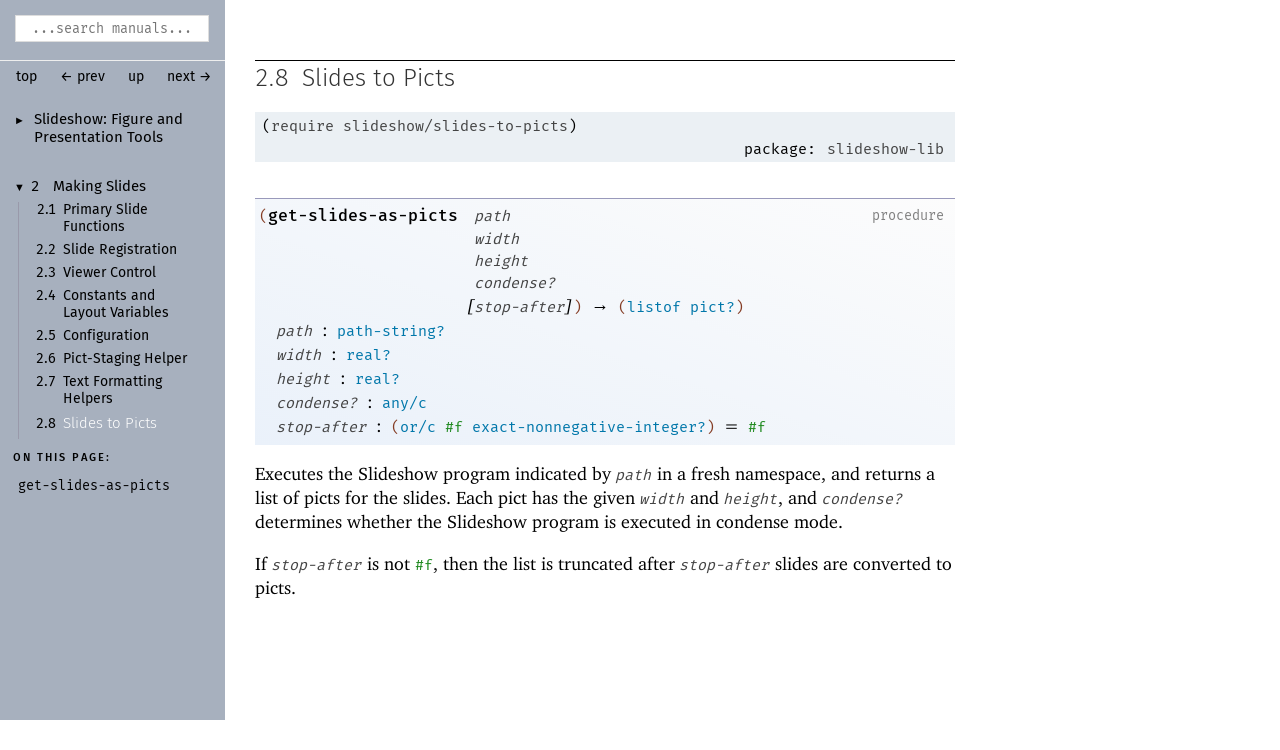

--- FILE ---
content_type: text/html; charset=utf-8
request_url: https://download.racket-lang.org/releases/8.1/doc/slideshow/Slides_to_Picts.html
body_size: 2792
content:
<!DOCTYPE html PUBLIC "-//W3C//DTD HTML 4.01 Transitional//EN" "http://www.w3.org/TR/html4/loose.dtd">
<html><head><meta http-equiv="content-type" content="text/html; charset=utf-8"/><meta name="viewport" content="width=device-width, initial-scale=0.8"/><title>2.8&nbsp;Slides to Picts</title><link rel="stylesheet" type="text/css" href="../scribble.css" title="default"/><link rel="stylesheet" type="text/css" href="../racket.css" title="default"/><link rel="stylesheet" type="text/css" href="../manual-style.css" title="default"/><link rel="stylesheet" type="text/css" href="../manual-racket.css" title="default"/><link rel="stylesheet" type="text/css" href="../doc-site.css" title="default"/><script type="text/javascript" src="../scribble-common.js"></script><script type="text/javascript" src="../manual-racket.js"></script><script type="text/javascript" src="../doc-site.js"></script><script type="text/javascript" src="../local-redirect/local-redirect.js"></script><script type="text/javascript" src="../local-redirect/local-user-redirect.js"></script><!--[if IE 6]><style type="text/css">.SIEHidden { overflow: hidden; }</style><![endif]--></head><body id="doc-racket-lang-org"><div class="tocset"><div class="tocview"><div class="tocviewlist tocviewlisttopspace"><div class="tocviewtitle"><table cellspacing="0" cellpadding="0"><tr><td style="width: 1em;"><a href="javascript:void(0);" title="Expand/Collapse" class="tocviewtoggle" onclick="TocviewToggle(this,&quot;tocview_0&quot;);">&#9658;</a></td><td></td><td><a href="index.html" class="tocviewlink" data-pltdoc="x">Slideshow:<span class="mywbr"> &nbsp;</span> Figure and Presentation Tools</a></td></tr></table></div><div class="tocviewsublisttop" style="display: none;" id="tocview_0"><table cellspacing="0" cellpadding="0"><tr><td align="right">1&nbsp;</td><td><a href="Creating_Slide_Presentations.html" class="tocviewlink" data-pltdoc="x">Creating Slide Presentations</a></td></tr><tr><td align="right">2&nbsp;</td><td><a href="Making_Slides.html" class="tocviewselflink" data-pltdoc="x">Making Slides</a></td></tr><tr><td align="right">3&nbsp;</td><td><a href="aspect.html" class="tocviewlink" data-pltdoc="x">Fullscreen vs. Widescreen Aspect Ratio</a></td></tr><tr><td align="right">4&nbsp;</td><td><a href="Typesetting_Racket_Code_in_Slideshow.html" class="tocviewlink" data-pltdoc="x">Typesetting Racket Code in Slideshow</a></td></tr><tr><td align="right">5&nbsp;</td><td><a href="play.html" class="tocviewlink" data-pltdoc="x">Animations</a></td></tr><tr><td align="right">6&nbsp;</td><td><a href="legacy.html" class="tocviewlink" data-pltdoc="x">Legacy Libraries</a></td></tr><tr><td align="right"></td><td><a href="doc-bibliography.html" class="tocviewlink" data-pltdoc="x">Bibliography</a></td></tr><tr><td align="right"></td><td><a href="doc-index.html" class="tocviewlink" data-pltdoc="x">Index</a></td></tr></table></div></div><div class="tocviewlist"><table cellspacing="0" cellpadding="0"><tr><td style="width: 1em;"><a href="javascript:void(0);" title="Expand/Collapse" class="tocviewtoggle" onclick="TocviewToggle(this,&quot;tocview_1&quot;);">&#9660;</a></td><td>2&nbsp;</td><td><a href="Making_Slides.html" class="tocviewlink" data-pltdoc="x">Making Slides</a></td></tr></table><div class="tocviewsublistbottom" style="display: block;" id="tocview_1"><table cellspacing="0" cellpadding="0"><tr><td align="right">2.1&nbsp;</td><td><a href="Primary_Slide_Functions.html" class="tocviewlink" data-pltdoc="x">Primary Slide Functions</a></td></tr><tr><td align="right">2.2&nbsp;</td><td><a href="Slide_Registration.html" class="tocviewlink" data-pltdoc="x">Slide Registration</a></td></tr><tr><td align="right">2.3&nbsp;</td><td><a href="Viewer_Control.html" class="tocviewlink" data-pltdoc="x">Viewer Control</a></td></tr><tr><td align="right">2.4&nbsp;</td><td><a href="Constants_and_Layout_Variables.html" class="tocviewlink" data-pltdoc="x">Constants and Layout Variables</a></td></tr><tr><td align="right">2.5&nbsp;</td><td><a href="Configuration.html" class="tocviewlink" data-pltdoc="x">Configuration</a></td></tr><tr><td align="right">2.6&nbsp;</td><td><a href="Pict-Staging_Helper.html" class="tocviewlink" data-pltdoc="x">Pict-<wbr></wbr>Staging Helper</a></td></tr><tr><td align="right">2.7&nbsp;</td><td><a href="Text_Formatting_Helpers.html" class="tocviewlink" data-pltdoc="x">Text Formatting Helpers</a></td></tr><tr><td align="right">2.8&nbsp;</td><td><a href="" class="tocviewselflink" data-pltdoc="x">Slides to Picts</a></td></tr></table></div></div></div><div class="tocsub"><div class="tocsubtitle">On this page:</div><table class="tocsublist" cellspacing="0"><tr><td><a href="#%28def._%28%28lib._slideshow%2Fslides-to-picts..rkt%29._get-slides-as-picts%29%29" class="tocsublink" data-pltdoc="x"><span class="RktSym"><span class="RktValLink">get-<wbr></wbr>slides-<wbr></wbr>as-<wbr></wbr>picts</span></span></a></td></tr></table></div></div><div class="maincolumn"><div class="main"><div class="navsettop"><span class="navleft"><form class="searchform"><input class="searchbox" id="searchbox" type="text" tabindex="1" placeholder="...search manuals..." title="Enter a search string to search the manuals" onkeypress="return DoSearchKey(event, this, &quot;8.1&quot;, &quot;../&quot;);"/></form>&nbsp;&nbsp;<a href="../index.html" title="up to the documentation top" data-pltdoc="x" onclick="return GotoPLTRoot(&quot;8.1&quot;);">top</a></span><span class="navright">&nbsp;&nbsp;<a href="Text_Formatting_Helpers.html" title="backward to &quot;2.7 Text Formatting Helpers&quot;" data-pltdoc="x">&larr; prev</a>&nbsp;&nbsp;<a href="Making_Slides.html" title="up to &quot;2 Making Slides&quot;" data-pltdoc="x">up</a>&nbsp;&nbsp;<a href="aspect.html" title="forward to &quot;3 Fullscreen vs. Widescreen Aspect Ratio&quot;" data-pltdoc="x">next &rarr;</a></span>&nbsp;</div><h4 x-source-module="(lib &quot;scribblings/slideshow/slideshow.scrbl&quot;)" x-source-pkg="slideshow-doc" x-part-tag="&quot;Slides_to_Picts&quot;">2.8<tt>&nbsp;</tt><a name="(part._.Slides_to_.Picts)"></a><a name="(mod-path._slideshow/slides-to-picts)"></a>Slides to Picts</h4><p><table cellspacing="0" cellpadding="0" class="defmodule"><tr><td align="left" colspan="2"><span class="hspace">&nbsp;</span><span class="RktPn">(</span><span class="RktSym"><a href="https://download.racket-lang.org/releases/8.1/doc/local-redirect/index.html?doc=reference&amp;rel=require.html%23%2528form._%2528%2528lib._racket%252Fprivate%252Fbase..rkt%2529._require%2529%2529&amp;version=8.1" class="RktStxLink Sq" data-pltdoc="x">require</a></span><span class="stt"> </span><a href="" class="RktModLink" data-pltdoc="x"><span class="RktSym">slideshow/slides-to-picts</span></a><span class="RktPn">)</span></td></tr><tr><td align="left">&nbsp;</td><td align="right"><span class="RpackageSpec"><span class="Smaller">&nbsp;package:</span> <a href="https://pkgs.racket-lang.org/package/slideshow-lib" title="Install this package using `raco pkg install slideshow-lib`"><span class="stt">slideshow-lib</span></a></span></td></tr></table></p><p><div class="SIntrapara"><blockquote class="SVInsetFlow"><table cellspacing="0" cellpadding="0" class="boxed RBoxed"><tr><td><blockquote class="SubFlow"><div class="RBackgroundLabel SIEHidden"><div class="RBackgroundLabelInner"><p>procedure</p></div></div><table cellspacing="0" cellpadding="0" class="prototype RForeground"><tr><td valign="top"><span class="RktPn">(</span><a name="(def._((lib._slideshow/slides-to-picts..rkt)._get-slides-as-picts))"></a><span title="Provided from: slideshow/slides-to-picts | Package: slideshow-lib"><span class="RktSym"><a href="#%28def._%28%28lib._slideshow%2Fslides-to-picts..rkt%29._get-slides-as-picts%29%29" class="RktValDef RktValLink" data-pltdoc="x">get-slides-as-picts</a></span></span></td><td valign="top"><span class="hspace">&nbsp;</span></td><td valign="top"><span class="RktVar">path</span></td><td valign="top"><span class="hspace">&nbsp;</span></td><td valign="top"><span class="hspace">&nbsp;</span></td><td valign="top"><span class="hspace">&nbsp;</span></td><td valign="top"><span class="hspace">&nbsp;</span></td></tr><tr><td valign="top"><span class="hspace">&nbsp;</span></td><td valign="top"><span class="hspace">&nbsp;</span></td><td valign="top"><span class="RktVar">width</span></td><td valign="top"><span class="hspace">&nbsp;</span></td><td valign="top"><span class="hspace">&nbsp;</span></td><td valign="top"><span class="hspace">&nbsp;</span></td><td valign="top"><span class="hspace">&nbsp;</span></td></tr><tr><td valign="top"><span class="hspace">&nbsp;</span></td><td valign="top"><span class="hspace">&nbsp;</span></td><td valign="top"><span class="RktVar">height</span></td><td valign="top"><span class="hspace">&nbsp;</span></td><td valign="top"><span class="hspace">&nbsp;</span></td><td valign="top"><span class="hspace">&nbsp;</span></td><td valign="top"><span class="hspace">&nbsp;</span></td></tr><tr><td valign="top"><span class="hspace">&nbsp;</span></td><td valign="top"><span class="hspace">&nbsp;</span></td><td valign="top"><span class="RktVar">condense?</span></td><td valign="top"><span class="hspace">&nbsp;</span></td><td valign="top"><span class="hspace">&nbsp;</span></td><td valign="top"><span class="hspace">&nbsp;</span></td><td valign="top"><span class="hspace">&nbsp;</span></td></tr><tr><td valign="top"><span class="hspace">&nbsp;</span></td><td valign="top"><span class="hspace">&nbsp;</span><span class="RktOpt">[</span></td><td valign="top"><span class="RktVar">stop-after</span><span class="RktOpt">]</span><span class="RktPn">)</span></td><td valign="top"><span class="hspace">&nbsp;</span></td><td valign="top">&rarr;</td><td valign="top"><span class="hspace">&nbsp;</span></td><td valign="top"><span class="RktPn">(</span><span class="RktSym"><a href="https://download.racket-lang.org/releases/8.1/doc/local-redirect/index.html?doc=reference&amp;rel=data-structure-contracts.html%23%2528def._%2528%2528lib._racket%252Fcontract%252Fbase..rkt%2529._listof%2529%2529&amp;version=8.1" class="RktValLink Sq" data-pltdoc="x">listof</a></span><span class="hspace">&nbsp;</span><span class="RktSym"><a href="https://download.racket-lang.org/releases/8.1/doc/local-redirect/index.html?doc=pict&amp;rel=Pict_Datatype.html%23%2528def._%2528%2528lib._pict%252Fmain..rkt%2529._pict%7E3f%2529%2529&amp;version=8.1" class="RktValLink Sq" data-pltdoc="x">pict?</a></span><span class="RktPn">)</span></td></tr></table></blockquote></td></tr><tr><td><span class="hspace">&nbsp;&nbsp;</span><span class="RktVar">path</span><span class="hspace">&nbsp;</span>:<span class="hspace">&nbsp;</span><span class="RktSym"><a href="https://download.racket-lang.org/releases/8.1/doc/local-redirect/index.html?doc=reference&amp;rel=Manipulating_Paths.html%23%2528def._%2528%2528lib._racket%252Fprivate%252Fmisc..rkt%2529._path-string%7E3f%2529%2529&amp;version=8.1" class="RktValLink Sq" data-pltdoc="x">path-string?</a></span></td></tr><tr><td><span class="hspace">&nbsp;&nbsp;</span><span class="RktVar">width</span><span class="hspace">&nbsp;</span>:<span class="hspace">&nbsp;</span><span class="RktSym"><a href="https://download.racket-lang.org/releases/8.1/doc/local-redirect/index.html?doc=reference&amp;rel=number-types.html%23%2528def._%2528%2528quote._%7E23%7E25kernel%2529._real%7E3f%2529%2529&amp;version=8.1" class="RktValLink Sq" data-pltdoc="x">real?</a></span></td></tr><tr><td><span class="hspace">&nbsp;&nbsp;</span><span class="RktVar">height</span><span class="hspace">&nbsp;</span>:<span class="hspace">&nbsp;</span><span class="RktSym"><a href="https://download.racket-lang.org/releases/8.1/doc/local-redirect/index.html?doc=reference&amp;rel=number-types.html%23%2528def._%2528%2528quote._%7E23%7E25kernel%2529._real%7E3f%2529%2529&amp;version=8.1" class="RktValLink Sq" data-pltdoc="x">real?</a></span></td></tr><tr><td><span class="hspace">&nbsp;&nbsp;</span><span class="RktVar">condense?</span><span class="hspace">&nbsp;</span>:<span class="hspace">&nbsp;</span><span class="RktSym"><a href="https://download.racket-lang.org/releases/8.1/doc/local-redirect/index.html?doc=reference&amp;rel=data-structure-contracts.html%23%2528def._%2528%2528lib._racket%252Fcontract%252Fprivate%252Fmisc..rkt%2529._any%252Fc%2529%2529&amp;version=8.1" class="RktValLink Sq" data-pltdoc="x">any/c</a></span></td></tr><tr><td><span class="hspace">&nbsp;&nbsp;</span><span class="RktVar">stop-after</span><span class="hspace">&nbsp;</span>:<span class="hspace">&nbsp;</span><span class="RktPn">(</span><span class="RktSym"><a href="https://download.racket-lang.org/releases/8.1/doc/local-redirect/index.html?doc=reference&amp;rel=data-structure-contracts.html%23%2528def._%2528%2528lib._racket%252Fcontract%252Fbase..rkt%2529._or%252Fc%2529%2529&amp;version=8.1" class="RktValLink Sq" data-pltdoc="x">or/c</a></span><span class="hspace">&nbsp;</span><span class="RktVal">#f</span><span class="hspace">&nbsp;</span><span class="RktSym"><a href="https://download.racket-lang.org/releases/8.1/doc/local-redirect/index.html?doc=reference&amp;rel=number-types.html%23%2528def._%2528%2528quote._%7E23%7E25kernel%2529._exact-nonnegative-integer%7E3f%2529%2529&amp;version=8.1" class="RktValLink Sq" data-pltdoc="x">exact-nonnegative-integer?</a></span><span class="RktPn">)</span><span class="hspace">&nbsp;</span>=<span class="hspace">&nbsp;</span><span class="RktVal">#f</span></td></tr></table></blockquote></div><div class="SIntrapara">Executes the Slideshow program indicated by <span class="RktVar">path</span> in a fresh
namespace, and returns a list of picts for the slides. Each pict has
the given <span class="RktVar">width</span> and <span class="RktVar">height</span>, and <span class="RktVar">condense?</span>
determines whether the Slideshow program is executed in condense
mode.</div></p><p>If <span class="RktVar">stop-after</span> is not <span class="RktVal">#f</span>, then the list is truncated
after <span class="RktVar">stop-after</span> slides are converted to picts.</p><div class="navsetbottom"><span class="navleft"><form class="searchform"><input class="searchbox" id="searchbox" type="text" tabindex="1" placeholder="...search manuals..." title="Enter a search string to search the manuals" onkeypress="return DoSearchKey(event, this, &quot;8.1&quot;, &quot;../&quot;);"/></form>&nbsp;&nbsp;<a href="../index.html" title="up to the documentation top" data-pltdoc="x" onclick="return GotoPLTRoot(&quot;8.1&quot;);">top</a></span><span class="navright">&nbsp;&nbsp;<a href="Text_Formatting_Helpers.html" title="backward to &quot;2.7 Text Formatting Helpers&quot;" data-pltdoc="x">&larr; prev</a>&nbsp;&nbsp;<a href="Making_Slides.html" title="up to &quot;2 Making Slides&quot;" data-pltdoc="x">up</a>&nbsp;&nbsp;<a href="aspect.html" title="forward to &quot;3 Fullscreen vs. Widescreen Aspect Ratio&quot;" data-pltdoc="x">next &rarr;</a></span>&nbsp;</div></div></div><div id="contextindicator">&nbsp;</div><script defer src="https://static.cloudflareinsights.com/beacon.min.js/vcd15cbe7772f49c399c6a5babf22c1241717689176015" integrity="sha512-ZpsOmlRQV6y907TI0dKBHq9Md29nnaEIPlkf84rnaERnq6zvWvPUqr2ft8M1aS28oN72PdrCzSjY4U6VaAw1EQ==" data-cf-beacon='{"version":"2024.11.0","token":"ee993e9d464a4c14a257f0614d113b16","r":1,"server_timing":{"name":{"cfCacheStatus":true,"cfEdge":true,"cfExtPri":true,"cfL4":true,"cfOrigin":true,"cfSpeedBrain":true},"location_startswith":null}}' crossorigin="anonymous"></script>
</body></html>

--- FILE ---
content_type: text/css
request_url: https://download.racket-lang.org/releases/8.1/doc/scribble.css
body_size: 1955
content:

/* This file is used by default by all Scribble documents.
   See also "manual.css", which is added by default by the
   `scribble/manual` language. */

/* CSS seems backward: List all the classes for which we want a
   particular font, so that the font can be changed in one place.  (It
   would be nicer to reference a font definition from all the places
   that we want it.)

   As you read the rest of the file, remember to double-check here to
   see if any font is set. */

/* Monospace: */
.maincolumn, .refpara, .refelem, .tocset, .stt, .hspace, .refparaleft, .refelemleft {
  font-family: monospace;
}

/* Serif: */
.main, .refcontent, .tocview, .tocsub, .sroman, i {
  font-family: serif;
}

/* Sans-serif: */
.version, .versionNoNav, .ssansserif {
  font-family: sans-serif;
}
.ssansserif {
  font-size: 80%;
  font-weight: bold;
}

/* Emphasis: alternate italics and normal as we nest */
.emph {
  font-style: italic;
}
.emph .emph {
  font-style: normal;
}
.emph .emph .emph {
  font-style: italic;
}
.emph .emph .emph .emph {
  font-style: normal;
}
.emph .emph .emph .emph .emph {
  font-style: italic;
}
.emph .emph .emph .emph .emph .emph {
  font-style: normal;
}

/* ---------------------------------------- */

p, .SIntrapara {
  display: block;
  margin: 1em 0;
}

h2 { /* per-page main title */
  margin-top: 0;
}

h3, h4, h5, h6, h7, h8 {
  margin-top: 1.75em;
  margin-bottom: 0.5em;
}

.SSubSubSubSection {
  font-weight: bold;
  font-size: 0.83em; /* should match h5; from HTML 4 reference */
}

/* Needed for browsers like Opera, and eventually for HTML 4 conformance.
   This means that multiple paragraphs in a table element do not have a space
   between them. */
table p {
  margin-top: 0;
  margin-bottom: 0;
}

/* ---------------------------------------- */
/* Main */

body {
  color: black;
  background-color: #ffffff;
}

table td {
  padding-left: 0;
  padding-right: 0;
}

.maincolumn {
  width: 43em;
  margin-right: -40em;
  margin-left: 15em;
}

.main {
  text-align: left;
}

/* ---------------------------------------- */
/* Navigation */

.navsettop, .navsetbottom {
  background-color: #f0f0e0;
  padding: 0.25em 0 0.25em 0;
}

.navsettop {
  margin-bottom: 1.5em;
  border-bottom: 2px solid #e0e0c0;
}

.navsetbottom {
  margin-top: 2em;
  border-top: 2px solid #e0e0c0;
}

.navleft {
  margin-left: 1ex;
  position: relative;
  float: left;
  white-space: nowrap;
}
.navright {
  margin-right: 1ex;
  position: relative;
  float: right;
  white-space: nowrap;
}
.nonavigation {
  color: #e0e0e0;
}

.searchform {
  display: inline;
  margin: 0;
  padding: 0;
}

.nosearchform {
  display: none;
}

.searchbox {
  width: 16em;
  margin: 0px;
  padding: 0px;
  background-color: #eee;
  border: 1px solid #ddd;
  vertical-align: middle;
}

.searchbox::placeholder {
  text-align: center;
}

#contextindicator {
  position: fixed;
  background-color: #c6f;
  color: #000;
  font-family: monospace;
  font-weight: bold;
  padding: 2px 10px;
  display: none;
  right: 0;
  bottom: 0;
}

/* ---------------------------------------- */
/* Version */

.versionbox {
  position: relative;
  float: right;
  left: 2em;
  height: 0em;
  width: 13em;
  margin: 0em -13em 0em 0em;
}
.version {
  font-size: small;
}
.versionNoNav {
  font-size: xx-small; /* avoid overlap with author */
}

.version:before, .versionNoNav:before {
  content: "Version ";
}

/* ---------------------------------------- */
/* Margin notes */

.refpara, .refelem {
  position: relative;
  float: right;
  left: 2em;
  height: 0em;
  width: 13em;
  margin: 0em -13em 0em 0em;
}

.refpara, .refparaleft {
  top: -1em;
}

.refcolumn {
  background-color: #F5F5DC;
  display: block;
  position: relative;
  width: 13em;
  font-size: 85%;
  border: 0.5em solid #F5F5DC;
  margin: 0 0 0 0;
  white-space: normal; /* in case margin note is inside code sample */
}

.refcontent {
  margin: 0 0 0 0;
}

.refcontent p {
  margin-top: 0;
  margin-bottom: 0;
}

.refparaleft, .refelemleft {
  position: relative;
  float: left;
  right: 2em;
  height: 0em;
  width: 13em;
  margin: 0em 0em 0em -13em;
}

.refcolumnleft {
  background-color: #F5F5DC;
  display: block;
  position: relative;
  width: 13em;
  font-size: 85%;
  border: 0.5em solid #F5F5DC;
  margin: 0 0 0 0;
}


/* ---------------------------------------- */
/* Table of contents, inline */

.toclink {
  text-decoration: none;
  color: blue;
  font-size: 85%;
}

.toptoclink {
  text-decoration: none;
  color: blue;
  font-weight: bold;
}

/* ---------------------------------------- */
/* Table of contents, left margin */

.tocset {
  position: relative;
  float: left;
  width: 12.5em;
  margin-right: 2em;
}
.tocset td {
  vertical-align: text-top;
}

.tocview {
  text-align: left;
  background-color: #f0f0e0;
}

.tocsub {
  text-align: left;
  margin-top: 0.5em;
  background-color: #f0f0e0;
}

.tocviewlist, .tocsublist {
  margin-left: 0.2em;
  margin-right: 0.2em;
  padding-top: 0.2em;
  padding-bottom: 0.2em;
}
.tocviewlist table {
  font-size: 82%;
}

.tocviewlisttopspace {
  margin-bottom: 1em;
}

.tocviewsublist, .tocviewsublistonly, .tocviewsublisttop, .tocviewsublistbottom {
  margin-left: 0.4em;
  border-left: 1px solid #bbf;
  padding-left: 0.8em;
}
.tocviewsublist {
  margin-bottom: 1em;
}
.tocviewsublist table,
.tocviewsublistonly table,
.tocviewsublisttop table,
.tocviewsublistbottom table {
  font-size: 75%;
}

.tocviewtitle * {
  font-weight: bold;
}

.tocviewlink {
  text-decoration: none;
  color: blue;
}

.tocviewselflink {
  text-decoration: underline;
  color: blue;
}

.tocviewtoggle {
  text-decoration: none;
  color: blue;
  font-size: 75%; /* looks better, and avoids bounce when toggling sub-sections due to font alignments */
}

.tocsublist td {
  padding-left: 1em;
  text-indent: -1em;
}

.tocsublinknumber {
  font-size: 82%;
}

.tocsublink {
  font-size: 82%;
  text-decoration: none;
}

.tocsubseclink {
  font-size: 82%;
  text-decoration: none;
}

.tocsubnonseclink {
  font-size: 82%;
  text-decoration: none;
  padding-left: 0.5em;
}

.tocsubtitle {
  font-size: 82%;
  font-style: italic;
  margin: 0.2em;
}

/* ---------------------------------------- */
/* Some inline styles */

.indexlink {
  text-decoration: none;
}

.nobreak {
  white-space: nowrap;
}

pre { margin-left: 2em; }
blockquote { margin-left: 2em; }

ol          { list-style-type: decimal; }
ol ol       { list-style-type: lower-alpha; }
ol ol ol    { list-style-type: lower-roman; }
ol ol ol ol { list-style-type: upper-alpha; }

.SCodeFlow {
  display: block;
  margin-left: 1em;
  margin-bottom: 0em;
  margin-right: 1em;
  margin-top: 0em;
  white-space: nowrap;  
}

.SVInsetFlow {
  display: block;
  margin-left: 0em;
  margin-bottom: 0em;
  margin-right: 0em;
  margin-top: 0em;
}

.SubFlow {
  display: block;
  margin: 0em;
}

.boxed {
  width: 100%;
  background-color: #E8E8FF;
}

.hspace {
}

.slant {
  font-style: oblique;
}

.badlink {
  text-decoration: underline;
  color: red;
}

.plainlink {
  text-decoration: none;
  color: blue;
}

.techoutside       { text-decoration: underline; color: #b0b0b0; }
.techoutside:hover { text-decoration: underline; color: blue; }

/* .techinside:hover doesn't work with FF, .techinside:hover>
   .techinside doesn't work with IE, so use both (and IE doesn't
   work with inherit in the second one, so use blue directly) */
.techinside                    { color: black; }
.techinside:hover              { color: blue; }
.techoutside:hover>.techinside { color: inherit; }

.SCentered {
  text-align: center;
}

.imageleft {
  float: left;
  margin-right: 0.3em;
}

.Smaller {
  font-size: 82%;
}

.Larger {
  font-size: 122%;
}

/* A hack, inserted to break some Scheme ids: */
.mywbr {
  display: inline-block;
  height: 0;
  width: 0;
  font-size: 1px;
}

.compact li p {
  margin: 0em;
  padding: 0em;
}

.noborder img {
  border: 0;
}

.SVerbatim {
  white-space: nowrap;
}

.SAuthorListBox {
  position: relative;
  float: right;
  left: 2em;
  top: -2.5em;
  height: 0em;
  width: 13em;
  margin: 0em -13em 0em 0em;
}
.SAuthorList {
  font-size: 82%;
}
.SAuthorList:before {
  content: "by ";
}
.author {
  display: inline;
  white-space: nowrap;
}

/* print styles : hide the navigation elements */
@media print {
  .tocset,
  .navsettop,
  .navsetbottom { display: none; }
  .maincolumn {
    width: auto;
    margin-right: 13em;
    margin-left: 0;
  }
}


--- FILE ---
content_type: text/javascript
request_url: https://download.racket-lang.org/releases/8.1/doc/local-redirect/local-redirect.js
body_size: 1561
content:
// Autogenerated by `scribblings/main/private/local-redirect'
//  This script is included by generated documentation to rewrite
//  links expressed as tag queries into local-filesystem links.

var link_dirs = [
 ["2d", "../2d"],
 ["algol60", "../algol60"],
 ["browser", "../browser"],
 ["bug-report", "../bug-report"],
 ["cards", "../cards"],
 ["compatibility", "../compatibility"],
 ["continue", "../continue"],
 ["contract-profile", "../contract-profile"],
 ["cookies", "../cookies"],
 ["data", "../data"],
 ["datalog", "../datalog"],
 ["db", "../db"],
 ["deinprogramm", "../deinprogramm"],
 ["demo-m1", "../demo-m1"],
 ["demo-m2", "../demo-m2"],
 ["demo-manual-m1", "../demo-manual-m1"],
 ["demo-manual-m2", "../demo-manual-m2"],
 ["demo-manual-s1", "../demo-manual-s1"],
 ["demo-manual-s2", "../demo-manual-s2"],
 ["demo-s1", "../demo-s1"],
 ["demo-s2", "../demo-s2"],
 ["distributed-places", "../distributed-places"],
 ["draw", "../draw"],
 ["drracket", "../drracket"],
 ["drracket-tools", "../drracket-tools"],
 ["ds-store", "../ds-store"],
 ["dynext", "../dynext"],
 ["embedded-gui", "../embedded-gui"],
 ["eopl", "../eopl"],
 ["errortrace", "../errortrace"],
 ["file", "../file"],
 ["foreign", "../foreign"],
 ["framework", "../framework"],
 ["frtime", "../frtime"],
 ["future-visualizer", "../future-visualizer"],
 ["games", "../games"],
 ["getting-started", "../getting-started"],
 ["gl-board-game", "../gl-board-game"],
 ["graphics", "../graphics"],
 ["gui", "../gui"],
 ["guide", "../guide"],
 ["help", "../help"],
 ["htdp", "../htdp"],
 ["htdp-langs", "../htdp-langs"],
 ["htdp-ptr", "../htdp-ptr"],
 ["html", "../html"],
 ["images", "../images"],
 ["inside", "../inside"],
 ["json", "../json"],
 ["lazy", "../lazy"],
 ["macro-debugger", "../macro-debugger"],
 ["make", "../make"],
 ["math", "../math"],
 ["more", "../more"],
 ["mrlib", "../mrlib"],
 ["mysterx", "../mysterx"],
 ["mzcom", "../mzcom"],
 ["mzlib", "../mzlib"],
 ["mzscheme", "../mzscheme"],
 ["net", "../net"],
 ["openssl", "../openssl"],
 ["optimization-coach", "../optimization-coach"],
 ["option-contract", "../option-contract"],
 ["osx-ssl", "../osx-ssl"],
 ["parser-tools", "../parser-tools"],
 ["pict", "../pict"],
 ["pict-snip", "../pict-snip"],
 ["picturing-programs", "../picturing-programs"],
 ["pkg", "../pkg"],
 ["plai", "../plai"],
 ["planet", "../planet"],
 ["plot", "../plot"],
 ["plt-installer", "../plt-installer"],
 ["preprocessor", "../preprocessor"],
 ["profile", "../profile"],
 ["quick", "../quick"],
 ["quickscript", "../quickscript"],
 ["r5rs", "../r5rs"],
 ["r6rs", "../r6rs"],
 ["racket-cheat", "../racket-cheat"],
 ["racklog", "../racklog"],
 ["rackunit", "../rackunit"],
 ["raco", "../raco"],
 ["readline", "../readline"],
 ["redex", "../redex"],
 ["reference", "../reference"],
 ["sasl", "../sasl"],
 ["scheme", "../scheme"],
 ["scribble", "../scribble"],
 ["scribble-pp", "../scribble-pp"],
 ["scriblib", "../scriblib"],
 ["sgl", "../sgl"],
 ["simple-tree-text-markup", "../simple-tree-text-markup"],
 ["slatex-wrap", "../slatex-wrap"],
 ["slideshow", "../slideshow"],
 ["source-syntax", "../source-syntax"],
 ["srfi", "../srfi"],
 ["srfi-nf", "../srfi-nf"],
 ["stepper", "../stepper"],
 ["string-constants", "../string-constants"],
 ["style", "../style"],
 ["swindle", "../swindle"],
 ["syntax", "../syntax"],
 ["syntax-color", "../syntax-color"],
 ["teachpack", "../teachpack"],
 ["test-engine", "../test-engine"],
 ["tool", "../tool"],
 ["tools", "../tools"],
 ["trace", "../trace"],
 ["ts-guide", "../ts-guide"],
 ["ts-reference", "../ts-reference"],
 ["turtles", "../turtles"],
 ["unix-socket", "../unix-socket"],
 ["version", "../version"],
 ["web-server", "../web-server"],
 ["web-server-internal", "../web-server-internal"],
 ["win32-ssl", "../win32-ssl"],
 ["xml", "../xml"],
 ["xrepl", "../xrepl"]];

function bsearch(str, a, start, end) {
   if (start >= end)
     return false;
   else {
     var mid = Math.floor((start + end) / 2);
     if (a[mid][0] == str)
       return mid;
     else if (a[mid][0] < str)
       return bsearch(str, a, mid+1, end);
     else
       return bsearch(str, a, start, mid);
   }
}

var link_target_prefix = false;

function hash_string(s) {
   var v = 0;
   for (var i = 0; i < s.length; i++) {
     v = (((v << 5) - v) + s.charCodeAt(i)) & 0xFFFFFF;
   }
   return v;
}

function demand_load(p, callback) {
   // Based on a StackOverflow answer, which cites:
   // JavaScript Patterns, by Stoyan Stefanov (O’Reilly). Copyright 2010 Yahoo!, Inc., 9780596806750.
   var script = document.getElementsByTagName('script')[0];
   var newjs = document.createElement('script');
   newjs.src = p;
   if (callback) {
      // IE
      newjs.onreadystatechange = function () {
          if (newjs.readyState === 'loaded' || newjs.readyState === 'complete') {
            newjs.onreadystatechange = null;
            callback();
          }
        };
      // others
      newjs.onload = callback;
   }
   script.parentNode.appendChild(newjs);
}

var loaded_link_targets = [];
var link_targets = [];
var num_link_target_bins = 6;

function convert_all_links() {
   var elements = document.getElementsByClassName("Sq");
   for (var i = 0; i < elements.length; i++) {
     var elem = elements[i];
     var tag = elem.href.match(/tag=[^&]*/);
     var doc = elem.href.match(/doc=[^&]*/);
     var rel = elem.href.match(/rel=[^&]*/);
     if (doc && rel) {
         var pos = bsearch(decodeURIComponent(doc[0].substring(4)),
                                     link_dirs,
                                     0,
                                     link_dirs.length);
         if (pos) {
           var p = link_dirs[pos][1];
           if (link_target_prefix) {
             p = link_target_prefix + p;
           }
           elem.href = p + "/" + decodeURIComponent(rel[0].substring(4));
           tag = false;
         }
     }
     if (tag) {
       var v = hash_string(decodeURIComponent(tag[0].substring(4))) % 6;
       if (!loaded_link_targets[v]) {
         loaded_link_targets[v] = true;
         var p = "../local-redirect/local-redirect_" + v + ".js";
         if (link_target_prefix) {
           p = link_target_prefix + p;
         }
         demand_load(p, false);
       }
     }
  }
}

AddOnLoad(convert_all_links);
